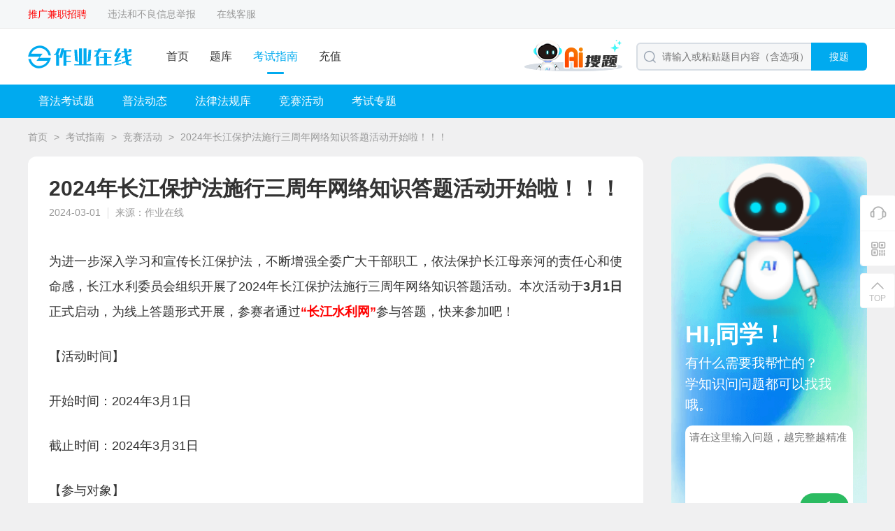

--- FILE ---
content_type: text/html; charset=utf-8
request_url: https://www.yourbin.com/kaoshizhinan/r104orttae.html
body_size: 8414
content:
<!DOCTYPE html>
<html>

<head>
	<meta charset="utf-8">
	<meta name="viewport" content="width=device-width, initial-scale=1.0">
	<title>2024年长江保护法施行三周年网络知识答题活动开始啦！！！ - 作业在线</title>
	<meta name="keywords" content="作业在线,竞赛活动,考试指南" />
	<meta name="description" content="为进一步深入学习和宣传长江保护法，不断增强全委广大干部职工，依法保护长江母亲河的责任心和使命感，长江水利委员会组织开展了2024年长江保护法施行三周年网络知识答题活动。本次活动于3月1日正式启动，为线上答题形式开展，参赛者通过“长江水利网”参与答题，快来参加吧！【活动时间】开始时间：2024年3月1日截止时间：2024年3月31日【参与对象】全委广大干部职工【答题范围】长江保护法知识相关内容【知识" />
	<link id="bookmark" rel="bookmark" href="https://static.youtibao.com/asksite/yourbin/pc/images/favicon.ico">
<link id="shortcut" rel="shortcut icon" href="https://static.youtibao.com/asksite/yourbin/pc/images/favicon.ico">

<link rel="canonical" href="https://www.yourbin.com/kaoshizhinan/r104orttae.html">
<meta name="mobile-agent" content="format=[wml|xhtml|html5]; url=https://m.yourbin.com/kaoshizhinan/r104orttae.html">
<link rel="alternate" media="only screen and(max-width: 640px)" href="https://m.yourbin.com/kaoshizhinan/r104orttae.html"> 

<link rel="stylesheet" href="https://static.youtibao.com/asksite/comm/pc/css/base.css?v=1.0.2" />
<link rel="stylesheet" href="https://static.youtibao.com/asksite/comm/pc/css/headerfot.css?v=1.0.2" />

<link rel="stylesheet" href="https://static.youtibao.com/asksite/comm/pc/css/union_main.min.css?v=1.0.2" />
<link rel="stylesheet" href="https://static.youtibao.com/asksite/yourbin/pc/css/theme.css?v=1.0.2" />
<link rel="stylesheet" href="https://static.youtibao.com/asksite/comm/pc/css/union_guide.min.css?v=1.0.2" />

<script src="https://static.youtibao.com/asksite/comm/pc/js/jquery-3.2.1.min.js"></script>
<script src="https://static.youtibao.com/asksite/comm/pc/js/limit.js"></script>
<script src="https://static.youtibao.com/comm/js/lel_ytb.js?v=1.0.0"></script>
<script src="https://static.youtibao.com/comm/plugins/layer/layer.js"></script>
<script>
	(/AppleWebKit.*Mobile/i.test(navigator.userAgent) || /Android|Windows Phone|webOS|iPhone|iPod|BlackBerry/i.test(navigator.userAgent) || /MIDP|SymbianOS|NOKIA|SAMSUNG|LG|NEC|TCL|Alcatel|BIRD|DBTEL|Dopod|PHILIPS|HAIER|LENOVO|MOT-|Nokia|SonyEricsson|SIE-|Amoi|ZTE/.test(navigator.userAgent)) && (location.href = 'https://m.yourbin.com/kaoshizhinan/r104orttae.html');
</script>
</head>

<body class="bgGray">
	<!-- ad code ytb_union_pcTopBar --><div class="top_crumbs">
    <div class="width1200">
        <div class="top_crumbs_l">
            <div class="crumbs_l_link">
                <a href="https://mp.weixin.qq.com/s/VlOI2NokbWxGz71L0GesMA" target="_blank" style="color: red;">推广兼职招聘</a>
                <a href="/help/jubao.html" target="_blank">违法和不良信息举报</a>
                <a href="${sitePath}/kefu/index.html" target="_blank">在线客服</a>
            </div>
        </div>
        <div class="top_crumbs_r">
            <ul id="AllHeadLognUl"></ul>
        </div>
    </div>
</div>

<div class="exam_head">
    <div class="width1200">
        <div class="head_l">
            <a class="head_logo" href="/">
                <img src="https://static.youtibao.com/asksite/yourbin/pc/images/head_logo.png" alt="" />
            </a>
            <ul class="head_menu">
                <li>
                    <a href="/" target="_blank">首页</a>
                </li>
                <li>
                    <a href="/list.html" target="_blank">题库</a>
                </li>
                <li class="menu_cur">
                    <a href="/kaoshizhinan/" target="_blank">考试指南</a>
                </li>
                
                
                <li>
                    <a href="/buyVip/" target="_blank">充值</a>
                </li>
            </ul>
        </div>
        <div class="head_l">
            <a href="/ask/aisearch/" target="_blank">
                <img class="head_entr_logo" src="https://static.youtibao.com/asksite/comm/pc/images/AI/ai_entr_logo.png">
            </a>
            <div class="head_search">
                <img class="search_icon" src="https://static.youtibao.com/asksite/comm/pc/images/home_head_so.png" alt="" />
                <input type="text" placeholder="请输入或粘贴题目内容（含选项）" onclick="btnSearch('search_keywerd');" />
                <span class="search_btn theme_bg" onclick="btnSearch('search_keywerd');">搜题</span>
            </div>
        </div>
    </div>
</div>
	<div id="head_guide"></div>
	<div class="xcv_bread">
		<a class="bread_a" href="/" target="_blank">首页</a>
		<span class="bread_icon">></span>
		<a class="bread_a" href="/kaoshizhinan/" target="_blank">考试指南</a>
		<span class="bread_icon">></span>
		<a class="bread_a" href="/kaoshizhinan/c4479/" target="_blank">竞赛活动</a>
		
		<span class="bread_icon">></span>
		<a class="bread_a" href="javascript:;">2024年长江保护法施行三周年网络知识答题活动开始啦！！！</a>
	</div>
	<div class="guide_flex_main">
		<div class="guide_flex_l">
			<div class="guide_paper">
				<h1 class="paper_title">2024年长江保护法施行三周年网络知识答题活动开始啦！！！</h1>
				<div class="paper_time">
					<span class="paper_time_txt">2024-03-01</span>
					<span class="paper_time_txt">来源：作业在线</span>
				</div>
				<div class="paper_rich">
					
					<p><p>为进一步深入学习和宣传长江保护法，不断增强全委广大干部职工，依法保护长江母亲河的责任心和使命感，长江水利委员会组织开展了2024年长江保护法施行三周年网络知识答题活动。本次活动于<strong>3月1日</strong>正式启动，为线上答题形式开展，参赛者通过<strong><span style="color: rgb(255, 0, 0);">“长江水利网”</span></strong>参与答题，快来参加吧！</p><p>【活动时间】</p><p>开始时间：2024年3月1日</p><p>截止时间：2024年3月31日</p><p>【参与对象】</p><p>全委广大干部职工</p><p>【答题范围】</p><p>长江保护法知识相关内容</p><p>【知识拓展】</p><p>长江流域省级人民政府应当对没有国家水污染物排放标准的特色产业、特有污染物，或者国家有明确要求的特定水污染源或者水污染物，补充制定地方水污染物排放标准，报国务院生态环境主管部门备案。</p><p>有下列情形之一的，长江流域省级人民政府应当制定严于国家水污染物排放标准的地方水污染物排放标准，报国务院生态环境主管部门备案。</p><p>(一)产业密集、水环境问题突出的</p><p>(二)现有水污染物排放标准不能满足所辖长江流域水环境质量要求的</p><p>(三)流域或者区域水环境形势复杂，无法适用统一的水污染物排放标准的</p><p>长江流域省级人民政府制定本行政区域的总磷污染控制方案，并组织实施。对磷矿、磷肥生产集中的长江干支流，有关省级人民政府应当制定更加严格的总磷排放管控要求，有效控制总磷排放总量。</p><p>磷矿开采加工、磷肥和含磷农药制造等企业，应当按照排污许可要求，采取有效措施控制总磷排放浓度和排放总量;对排污口和周边环境进行总磷监测，依法公开监测信息。</p><p>来源：<a href="https://mp.weixin.qq.com/s/1pbUoAnGHW1_0_daYmLdyA?version=4.1.20.6024&platform=win" target="_self">等你来战!这项重要知识答题活动即将启动</a></p></p>
					<p></p>
					<div class="paper_rich_a">
						
					</div>
				</div>
				<div class="paper_rich_end">|&nbsp;&nbsp;&nbsp;THE END&nbsp;&nbsp;&nbsp;|</div>
				<span
					class="paper_prompt_txt">温馨提示：因考试政策、内容不断变化与调整，作业在线提供的以上信息仅供参考，如有异议，请考生以权威部门公布的内容为准。</span>
				<div class="paper_prompt_ewm">
    <img class="paper_prompt_app" src="https://static.youtibao.com/asksite/comm/pc/images/guide/prompt_app_bg.png" alt=""/>
    <div class="app_ewm_div">
        <img src="https://img2.soutiyun.com/ad/ad/2023-04/25/1413/2023042518451617.jpg" alt="正则搜题小程序"/>
    </div>
    <div class="prompt_nav">
        <div class="prompt_nav_txt">扫码<span>正则搜题</span>小程序</div>
        <span class="prompt_nav_txt">语音、拍照搜题更方便</span>
    </div>
</div>
				
			</div>

			<section class="guide_related margin20">
				<div class="related_title">
					<span class="related_title_label theme_bg_b">相关考试指南</span>
					<a class="related_more" href="/kaoshizhinan/c4479/" target="_blank">更多 ></a>
				</div>
				<div class="relat_list">
					<a class="guide_scroll_li" href="/kaoshizhinan/o7ntlg8u94.html">
						<div class="li_img">
							<img src="https://static.youtibao.com/asksite/comm/pc/images/guide/kszn19.png" alt="" />
						</div>
						<div class="li_infor">
							<div class="li_title ovtwo">管理体系评价的主要方面是()内审员试题来了</div>
							<div class="li_p ovtwo"></div>
							<div class="li_bot">
								<span class="li_bot_txt">肖文娟</span>
								<span class="li_bot_txt">2025-06-09</span>
							</div>
						</div>
					</a><a class="guide_scroll_li" href="/kaoshizhinan/64htn4hknt.html">
						<div class="li_img">
							<img src="https://static.youtibao.com/asksite/comm/pc/images/guide/kszn16.png" alt="" />
						</div>
						<div class="li_infor">
							<div class="li_title ovtwo">🔥ISO内审员速通秘籍｜考不过的进来抄作业！</div>
							<div class="li_p ovtwo"></div>
							<div class="li_bot">
								<span class="li_bot_txt">肖文娟</span>
								<span class="li_bot_txt">2025-06-09</span>
							</div>
						</div>
					</a><a class="guide_scroll_li" href="/kaoshizhinan/7j2i3qoyg1.html">
						<div class="li_img">
							<img src="https://static.youtibao.com/asksite/comm/pc/images/guide/kszn16.png" alt="" />
						</div>
						<div class="li_infor">
							<div class="li_title ovtwo">心力衰竭一年死亡率大约是（）执业药师题库</div>
							<div class="li_p ovtwo"></div>
							<div class="li_bot">
								<span class="li_bot_txt">肖文娟</span>
								<span class="li_bot_txt">2025-06-09</span>
							</div>
						</div>
					</a><a class="guide_scroll_li" href="/kaoshizhinan/s50luba388.html">
						<div class="li_img">
							<img src="https://static.youtibao.com/asksite/comm/pc/images/guide/kszn28.png" alt="" />
						</div>
						<div class="li_infor">
							<div class="li_title ovtwo">关于马属动物屠宰检疫内脏检查剖检的淋巴结，正确的是()牧运通官方兽医题库</div>
							<div class="li_p ovtwo"></div>
							<div class="li_bot">
								<span class="li_bot_txt">肖文娟</span>
								<span class="li_bot_txt">2025-06-06</span>
							</div>
						</div>
					</a><a class="guide_scroll_li" href="/kaoshizhinan/210hav405w.html">
						<div class="li_img">
							<img src="https://static.youtibao.com/asksite/comm/pc/images/guide/kszn18.png" alt="" />
						</div>
						<div class="li_infor">
							<div class="li_title ovtwo">精准高效！牧运通官方兽医题题库尽在作业在线！</div>
							<div class="li_p ovtwo"></div>
							<div class="li_bot">
								<span class="li_bot_txt">肖文娟</span>
								<span class="li_bot_txt">2025-06-06</span>
							</div>
						</div>
					</a><a class="guide_scroll_li" href="/kaoshizhinan/299ga92c03.html">
						<div class="li_img">
							<img src="https://static.youtibao.com/asksite/comm/pc/images/guide/kszn13.png" alt="" />
						</div>
						<div class="li_infor">
							<div class="li_title ovtwo">2025年贵州专业技术人员继续教育公需课答案了！</div>
							<div class="li_p ovtwo"></div>
							<div class="li_bot">
								<span class="li_bot_txt">肖文娟</span>
								<span class="li_bot_txt">2025-06-06</span>
							</div>
						</div>
					</a>
				</div>
			</section>
		</div>
		<div class="guide_home_guess guide_home_guessw">
			<div class="detnew_ai_adv">
				<img class="adv_bg" src="https://static.youtibao.com/asksite/comm/pc/images/guide/AI/ai_adv_bg.png" alt="">
				<div class="adv_box">
					<div class="adv_img_box">
						<img class="adv_img" src="https://static.youtibao.com/asksite/comm/pc/images/guide/AI/ai_people.png" alt="">
					</div>
					<span class="adv_title">HI,同学！</span>
					<span class="adv_text">有什么需要我帮忙的？<br>学知识问问题都可以找我哦。</span>
					<div class="adv_area">
						<textarea class="adv_area_txt" placeholder="请在这里输入问题，越完整越精准" maxlength="200"></textarea>
						<div class="adv_area_bot">
							<span class="adv_area_num"><span id="adv_area_num">0</span>/200字</span>
							<div class="adv_area_submit" onclick="goAiSearch()">
								<img src="https://static.youtibao.com/asksite/comm/pc/images/guide/AI/ai_submit.png" alt="">
							</div>
						</div>
					</div>
				</div>
			</div>
			<!-- ad code ytb_union_zixun_pc_right17 --><div class="guide_waist_adv">
    <img class="adv_bg" src="https://img2.soutiyun.com/ad/ad/2023-08/29/164/20230829110830297.png" alt=""/>
    <div class="adv_title">扫码<span>正则搜题</span>小程序</div>
    <div class="adv_notes">语音、拍照搜题更方便</div>
    <div class="adv_ewm">
        <img src="https://img2.soutiyun.com/ad/ad/2023-04/25/1413/2023042518451617.jpg" alt="正则搜题小程序"/>
    </div>
</div>
			
			<div class="guess_box">
				<div class="hot_test_title">
					<span class="hot_label">热门指南</span>
					<a class="hot_all" href="/kaoshizhinan/" target="_blank">全部 &gt;</a>
				</div>
				<div class="hot_test_list">
					<a href="/kaoshizhinan/37j5xpjrr5.html" target="_blank">2024年全国企业员工全面质量管理知识竞赛活动即将开赛</a><a href="/kaoshizhinan/0049p1e9d0.html" target="_blank">()支持按年和按月查询名下流水的总收入、总支出、分交易类型项目金额数据，方便客户掌握流水动向，合理规划支出水平。  A、明细查询  B、TOP榜单</a><a href="/kaoshizhinan/4be5x6yi3m.html" target="_blank">第六届（2024年）“信用电力”知识竞赛活动题库</a><a href="/kaoshizhinan/d87sr96498.html" target="_blank">2024年河北省党规党纪宣传教育答题活动入口</a><a href="/kaoshizhinan/77343357aa.html" target="_blank">2023年广东公需课《高质量发展》考核试题及答案</a><a href="/kaoshizhinan/gw3n7p2o54.html" target="_blank">2023年四川省专业技术人员公需科目数字经济与驱动发展试题及答案</a><a href="/kaoshizhinan/f7m617315k.html" target="_blank">2023年人文素养试卷及答案</a><a href="/kaoshizhinan/b75it2aa5h.html" target="_blank">2023年天津建筑施工企业安管人员继续教育(12学时)试题及答案</a><a href="/kaoshizhinan/0nxi392089.html" target="_blank">张某在任某乡党委书记期间，将41平方米的套间作为自己办公室，内设卧室及小型洗澡间，并嘱咐党委办公室主任对外称会议室，后被群众举报。张某的行为违反了()。</a><a href="/kaoshizhinan/my5tx7t74k.html" target="_blank">2023年“学习工会十八大 凝聚奋斗‘工力量’”线上知识有奖竞答活动试题答案</a>
				</div>
			</div>
		</div>
	</div>
	<div id="head_guide_content" class="hide">
		<div class="guide_navigat theme_bg">
    <div class="navi_list">
        <div class="navi_li_box">
            <a class="navi_txt" href="/kaoshizhinan/c4455/" target="_blank">普法考试题</a>
            <div class="navi_hover">
                <div class="navi_hover_li">
                    <a href="/kaoshizhinan/c4455/s4456/" target="_blank">学法用法</a><a href="/kaoshizhinan/c4455/s4459/" target="_blank">应知应会</a><a href="/kaoshizhinan/c4455/s4463/" target="_blank">知识竞赛</a><a href="/kaoshizhinan/c4455/s4466/" target="_blank">干部培训</a><a href="/kaoshizhinan/c4455/s4492/" target="_blank">法律法规</a><a href="/kaoshizhinan/c4455/s4493/" target="_blank">行业知识</a>	
                </div>
            </div>
        </div><div class="navi_li_box">
            <a class="navi_txt" href="/kaoshizhinan/c4460/" target="_blank">普法动态</a>
            <div class="navi_hover">
                <div class="navi_hover_li">
                    <a href="/kaoshizhinan/c4460/s4464/" target="_blank">学法用法</a><a href="/kaoshizhinan/c4460/s4465/" target="_blank">学习强国</a><a href="/kaoshizhinan/c4460/s4747/" target="_blank">知识竞赛</a><a href="/kaoshizhinan/c4460/s4748/" target="_blank">会议精神</a>	
                </div>
            </div>
        </div><div class="navi_li_box">
            <a class="navi_txt" href="/kaoshizhinan/c4461/" target="_blank">法律法规库</a>
            <div class="navi_hover">
                <div class="navi_hover_li">
                    <a href="/kaoshizhinan/c4461/s4750/" target="_blank">法律</a><a href="/kaoshizhinan/c4461/s4751/" target="_blank">行政法规</a><a href="/kaoshizhinan/c4461/s4752/" target="_blank">地方性法规</a><a href="/kaoshizhinan/c4461/s4753/" target="_blank">司法解释</a>	
                </div>
            </div>
        </div><div class="navi_li_box">
            <a class="navi_txt" href="/kaoshizhinan/c4479/" target="_blank">竞赛活动</a>
            <div class="navi_hover">
                <div class="navi_hover_li">
                    	
                </div>
            </div>
        </div><div class="navi_li_box">
            <a class="navi_txt" href="/kaoshizhinan/c4739/" target="_blank">考试专题</a>
            <div class="navi_hover">
                <div class="navi_hover_li">
                    <a href="/kaoshizhinan/c4739/s4740/" target="_blank">知识竞赛</a><a href="/kaoshizhinan/c4739/s4741/" target="_blank">应知应会</a><a href="/kaoshizhinan/c4739/s4742/" target="_blank">学法用法</a><a href="/kaoshizhinan/c4739/s4743/" target="_blank">干部网络培训</a><a href="/kaoshizhinan/c4739/s4744/" target="_blank">二十大精神</a><a href="/kaoshizhinan/c4739/s4745/" target="_blank">法律法规</a>	
                </div>
            </div>
        </div>	
    </div>
</div>
	</div>
	<!-- 右侧浮动栏 -->
<div class="slider_suspen">
	<div class="suspen_ul">
		<a class="sus_btn customer" href="/kefu/index.html" target="_blank">
			<i class="sus_btn_icon"></i>
		</a>
		<div class="sus_btn sus_app">
			<i class="sus_btn_icon"></i>
			<div class="app_model">
				<div class="app_view">
					<img src="" alt="" />
					<span>下载APP</span>
				</div>
				<div class="app_view">
					<img src="https://static.youtibao.com/souti/pc/main/images/home_gzh_ewm.jpg" alt="" />
					<span>关注公众号</span>
				</div>
			</div>
		</div>
	</div>
	<div class="stick">
		<i class="sus_btn_icon"></i>
		<span class="sus_btn_txt">TOP</span>
	</div>
</div>
<footer>
	<div class="exam_footer">
		<ul class="footer_pic">
			<li>
				<img src="https://static.youtibao.com/asksite/comm/pc/images/foot_red.png" alt="" />
			</li>
			<li>
				<img src="https://static.youtibao.com/asksite/comm/pc/images/foot_blue.png" alt="" />
			</li>
			<li>
				<img src="https://static.youtibao.com/asksite/comm/pc/images/foot_green.png" alt="" />
			</li>
		</ul>
		<div class="footer_link">
			<a href="/help/about.html" target="_blank">关于我们</a>
			&nbsp;&nbsp;&nbsp;|&nbsp;&nbsp;&nbsp;
			<a href="/help/mianze.html" target="_blank">免责声明</a>
			&nbsp;&nbsp;&nbsp;|&nbsp;&nbsp;&nbsp;
			<a href="/help/contact.html" target="_blank">联系我们</a>
		</div>
		<div class="footer_flag">
			违法和不良信息举报电话：400-118-7898　举报/反馈/投诉邮箱：deng＃ujigu.com（请将＃替换成@）
		</div>
		<div class="footer_flag">
			<a href="/" target="_blank">长沙希赛正则教育科技有限公司</a>&nbsp;&nbsp;
			版权所有&nbsp;&nbsp;©2001-2026&nbsp;&nbsp;
			<a href="https://beian.miit.gov.cn/" target="_blank"> 湘ICP备20014704号-2</a>&nbsp;&nbsp;
			<a href="/help/yingye.html" target="_blank">营业执照</a>
		</div>
	</div>
</footer>

<script src="https://static.youtibao.com/asksite/comm/pc/js/unicon_comm.js"></script>
<script>
	var isLoadUserInfo = '';
	$(function () {
		if (isLoadUserInfo != '1') {
			loadUserInfo();
		}

		if ($('#adv_down_url').length > 0) {
			$('#adv_down_url').attr('href', '');
		}

		if ($('#adv_down_img').length > 0) {
			$('#adv_down_img').append('<div class="adv_ewm"><img src="" alt="" /></div>');
		}

		$('.adv_area_txt').on('input', function () {
			$('#adv_area_num').text($(this).val().length || 0);
		});
	})

	var siteId = parseInt('17');
	var sitePath = '';
	function loadUserInfo() {
		if ($("#AllHeadLognUl").length == 0) {
			return;
		}

		if (siteId == 1) {
			lel.ajax.getApi('/user/api/getUser/', {}, function (res) {
				var html = [];
				if (res.isLogin) {
					html.push("<li><a href='https://www.shangxueba.com/ucenter/user/center/' target='_blank'>您好，" + res.userName + "</a></li>");
					html.push("<li><a href='javascript:outLogin();'>退出</a></li>");
				}
				else {
					var currenturl = "";
					if (location.href.indexOf("/ucenter/user/login") == -1) {
						currenturl = "?backUrl=" + encodeURIComponent(location.href);
					}
					html.push("<li><a href='https://www.shangxueba.com/ucenter/user/login" + currenturl + "'>登录</a></li>")
					html.push("<li><a href='https://www.shangxueba.com/ucenter/user/login" + (currenturl ? currenturl + "&" : "?") + "tabType=2'>注册</a></li>")
				}

				$("#AllHeadLognUl").html(html.join(''));
			});
		}
		else {
			lel.ajax.getApi(sitePath + '/user/api/getUser/', {}, function (res) {
				var html = [];
				if (res.isLogin) {
					html.push("<li>您好，<a href='" + sitePath + "/user/center/' target='_blank'>" + res.userName + "</a></li>");
					html.push("<li><a href='javascript:outLogin();'>退出</a></li>");
				}
				else {
					var currenturl = "";
					if (location.href.indexOf("/user/login") == -1) {
						currenturl = "?backUrl=" + encodeURIComponent(location.href);
					}
					html.push("<li><a href='" + sitePath + "/user/login/" + currenturl + "'>登录</a></li>")
					html.push("<li><a href='" + sitePath + "/user/login/" + (currenturl ? currenturl + "&" : "?") + "tabType=2'>注册</a></li>")
				}

				$("#AllHeadLognUl").html(html.join(''));
			});
		}
	}

	function outLogin() {
		if (siteId == 1) {
			lel.ajax.postApi("/ucenter/user/api/outUserLogin/", {}, function (res) {
				if (res.resultCode == "SUCCESS") {
					location.reload();
				}
			});
		}
		else {
			lel.ajax.postApi(sitePath + "/user/api/outUserLogin/", {}, function (res) {
				if (res.resultCode == "SUCCESS") {
					location.reload();
				}
			});
		}
	}

	//如果存在分页，自动处理分页
	var pcurl = $("#page_curl");
	if (pcurl.length > 0) {
		$(".page_jump_btn").click(function () {
			var userPage = $.trim($(".page_jump input").val()) * 1;
			if (userPage == "") {
				return;
			}
			var total = pcurl.attr("k") * 1;
			userPage = userPage < 1 ? 1 : userPage;
			document.location.href = pcurl.val().replace("[#page]", userPage > total ? total :
				userPage);
		});
	}

	function searchKeyDownpress(e, str) {
		e = e || window.event;
		if (e.keyCode == 13) {
			return btnSearch(str);
		}
	}
	function btnSearch(str) {
		var urlStr = sitePath + "/search";
		if (siteId == 1) {
			urlStr = "/ask/search";
		}
		if (str == 'search_keywerd') {
			location.href = urlStr;
			return;
		}
		var txtsearch = $("#" + str).val();
		if (!txtsearch || txtsearch == "请输入或粘贴题目内容（含选项）") {
			showMsg("请输入或粘贴题目内容（含选项）");
			$("#" + str).focus();
			return false;
		}

		if (txtsearch.length < 6) {
			showMsg("请输入至少6个关键字");
			$("#" + str).focus();
			return false;
		}
		txtsearch = txtsearch.trim();
		var v_key = getSearchKey(txtsearch, 100);

		var type = document.createElement("input");
		type.type = "text";
		type.value = encodeURIComponent(v_key);
		type.name = "key";

		var fm = document.createElement("form");
		fm.action = urlStr;
		if (window.location.pathname.indexOf("search") < 0) {
			fm.target = "_blank";
		}
		fm.method = "get";
		fm.appendChild(type);
		document.body.appendChild(fm);
		fm.submit();
		document.body.removeChild(fm);
	}

	function getSearchKey(a, i_len) {
		var v_a = "";
		var aleng = a.length;
		if (aleng > i_len) {
			v_a = a.substring(0, i_len);
		}
		else {
			v_a = a;
		}
		return v_a;
	}

	function showMsg(msg) {
		layer.msg(msg, {
			time: 1500
		});
	}

	function goAiSearch() {
		let title = $('.adv_area_txt').val().trim();
		if (title) {
			let cacheKey = '';
			switch (siteId) {
				case 1:
					cacheKey = 'sxb_aisearch_title';
					break;
				case 2:
					cacheKey = 'jdt_aisearch_title';
					break;
				case 3:
					cacheKey = 'sxbcn_aisearch_title';
					break;
				case 17:
					cacheKey = 'zyzx_aisearch_title';
					break;
				case 50:
					cacheKey = 'xsyw_aisearch_title';
					break;
				default:
					cacheKey = 'ytb_aisearch_title';
					break;
			}
			if (cacheKey) {
				localStorage.setItem(cacheKey, title);
			}
		}
		location.href = '/ask/aisearch/';
	}
</script>
<script>
	var _hmt = _hmt || [];
	(function () {
		var hm = document.createElement("script");
		hm.src = "https://hm.baidu.com/hm.js?02b1494e7d32ca1fecbecc33894f1f53";
		var s = document.getElementsByTagName("script")[0];
		s.parentNode.insertBefore(hm, s);
	})();
</script>
<script>
	var _hmt = _hmt || [];
	(function () {
		var hm = document.createElement("script");
		hm.src = "https://hm.baidu.com/hm.js?1f7385ccb1d6bffa8072dc99cd5ea0dc";
		var s = document.getElementsByTagName("script")[0];
		s.parentNode.insertBefore(hm, s);
	})();
</script>
	<script>
		$(function () {
			if ($("#head_guide").length) {
				$("#head_guide").html($("#head_guide_content").html());
				$("#head_guide_content").remove();
			}
		})
	</script>
	<script>
		var _hmt = _hmt || [];
		(function () {
			var hm = document.createElement("script");
			hm.src = "https://hm.baidu.com/hm.js?20a29b0c2711d27c893e51dac5463e78";
			var s = document.getElementsByTagName("script")[0];
			s.parentNode.insertBefore(hm, s);
		})();
	</script>
	
	
</body>

</html>

--- FILE ---
content_type: text/css
request_url: https://static.youtibao.com/asksite/yourbin/pc/css/theme.css?v=1.0.2
body_size: 1273
content:
/* 作业在线 */
.theme_bg,
.openVIP .container .con_left .sub_btn,
.openVIP .container .con_left .power .xz_div.active .item_ans,
.openVIP .pay_btn,
.exam_head .head_menu .menu_cur::before,
.xcv_scroll_box .tab_link .tab_active::before,
.slider_suspen .sus_btn:hover,
.slider_suspen .stick:hover,
.page_container .page_jump_btn,
.xcv_list_answer .answer_btn:hover,
.xcv_search_topic .topic_answer:hover,
.password_model .reset_btn_b,
.xcv_login_tab .login_tab_title .login_cur::before,
.xcv_tables_title::before,
.guide_scroll_box .box_name::before,
.guide_scroll_box .tab_link a:hover,
.guide_home_guess .guess_label::before {
	background: #00AAEF;
}

.openVIP .container .con_left .pay_way .way.active,
.openVIP .container .con_left .power .xz_div.active {
	border-color: #00AAEF;
}

.theme_bg_b::before,
.theme_bg_h:hover,
.theme_bg_li a:hover {
	background: #00AAEF;
}

.theme_bg1,
.xcv_generate .gener_ewm_blue {
	background: #D6F3FF;
}

.theme_bg1_b::before,
.theme_bg1_h:hover,
.theme_bg1_li a:hover {
	background: #D6F3FF;
}

.theme_color,
.exam_head .head_menu .menu_cur a,
.exam_head .head_menu .ctxl_ul .ctxl_li a:hover,
.xcv_scroll_box .tab_link .tab_active,
.xcv_scroll_box .box_infor a:hover,
.xcv_classify_navi .navi_list .navi_active,
.xcv_classify_navi .navi_list a:hover,
.xcv_det_interest .rich_answer,
.xcv_login_tab .login_tab_title .login_cur,
.xcv_person_tables .order_subs a:hover,
.xcv_person_tables .tables_caption a:hover,
.xcv_person_topic .filtr_ans span:hover,
.xcv_person_topic .filtr_title:hover,
.guide_navigat .navi_hover_li a:hover,
.guide_scroll_li .li_title:hover,
.guide_paper .paper_rich_a a,
.guide_scroll_li .li_p:hover {
	color: #00AAEF;
}

.theme_color_b::before,
.theme_color_h:hover,
.theme_color_li a:hover {
	color: #00AAEF;
}

.theme_color1 {
	color: #D6F3FF;
}

.theme_color1_b::before,
.theme_color1_h:hover,
.theme_color1_li a:hover {
	color: #D6F3FF;
}

.theme_bg_color,
.xcv_tools .tools_ul .tools_cur,
.xcv_generate .gener_btn_send,
.xcv_person_directory .direct_active,
.xcv_person_topic .topic_filtr_label .filtr_cur,
.data_empty .empty_next {
	background: #D6F3FF;
	color: #00AAEF;
}

.theme_bg_colorb::before,
.theme_bg_colorh:hover {
	background: #D6F3FF;
	color: #00AAEF;
}

.theme_border_bg,
.theme_border_bgli a,
.theme_border_bglih a:hover,
.page_container .page_second a:hover {
	border: 1px solid #00AAEF;
	background: #D6F3FF;
}

.theme_border_bg1,
.theme_border_bga .active,
.theme_border_bg1li a,
.theme_border_bg1lia a:hover,
.page_container .page_second .active {
	border: 1px solid #00AAEF;
	background: #00AAEF;
}

.theme_border,
.xcv_search_head .search_view {
	border: 2px solid #00AAEF;
}

.theme_border_color,
.xcv_loading,
.xcv_det_account .user_a_cz {
	border: 1px solid #00AAEF;
	color: #00AAEF;
}

.theme_border_color2,
.xcv_login_pass .pass_input .yzm_btn {
	border: 2px solid #00AAEF;
	color: #00AAEF;
}

.guide_classi_navi .navi_list a.active {
	background: #00AAEF;
	color: #FFFFFF;
}

.search_contact {
	display: inline-block;
}

.search_contact .search_contact_txt {
	padding: 0 4px;
	color: #FF9101;
	cursor: pointer;
}

.search_contact .search_contact_qycode {
	position: absolute;
	top: 40px;
	left: 230px;
	transform: translateX(-50%);
	display: flex;
	flex-direction: column;
	align-content: space-around;
	justify-content: center;
	background: #FFFFFF;
	padding: 12px 14px;
	box-shadow: 0 0 20px 0 rgb(0, 0, 0, 0.06);
	border-radius: 4px;
	z-index: 999;
}

.search_contact .search_contact_qycode img {
	width: 180px;
	height: 180px;
}

.search_contact .search_contact_qycode span {
	margin-top: 10px;
	font-size: 14px;
	color: #666666;
	text-align: center;
}

.xcv_search_topic .topic_answer {
	background: #00AAEF !important;
}

.searchAi_main .side_conver {
	color: #00AAEF !important;
}

.searchAi_main_box .head_upd_btn {
	border: 1px solid #00AAEF;
}

.searchAi_main_box .helper_free_btn {
	background: #00AAEF !important;
}

.searchAi_main_box .foot_submit {
	background: #00AAEF !important;
}

.tk_choose_coupons .coup_sure {
	background-color: #00AAEF !important;
}

.mask_wrap .tip_wrap .btn_group .btn {
	background-color: #00AAEF !important;
}

.mask_wrap .bind_wrap .bind_btn {
	background-color: #00AAEF !important;
}

.mask_wrap .bind_wrap .bind_btn {
	background-color: #00AAEF !important;
}

.searchAi_login .login_btn{
	background: #00AAEF !important;
}

--- FILE ---
content_type: application/javascript; charset=utf-8
request_url: https://static.youtibao.com/asksite/comm/pc/js/limit.js
body_size: 323
content:
if (typeof $.limit=="undefined") {
	$.limit={}
}
(function($){
	$(window).ready(function(){
		var self=$('span[limit],div[limit],a[limit],td[limit],i[limit],li[limit],p[limit]');
		self.each(function(){
			var search=$(this).text();
			var searchLength=$(this).text().length;
			var num=$(this).attr('limit');
			if(!$(this).attr('title'))
			{
				$(this).attr('title',search);
			}
			if (searchLength>num) {
				search=$(this).text(search.substring(0,num)+'...');
			}
		});
		var self1=$('span[limit1],div[limit1],a[limit1],td[limit1],i[limit1],li[limit1],p[limit1]');
		self1.each(function(){
			var search=$(this).text();
			var searchLength=$(this).text().length;
			var num=$(this).attr('limit1');
			if(!$(this).attr('title'))
			{
				$(this).attr('title',search);
			}
			if (searchLength>num) {
				search=$(this).text(search.substring(0,num)+'');
			}
		});
		var self2=$('span[Name],div[Name],a[Name],td[Name],i[Name],li[Name]');
		self2.each(function(){
			var search=$(this).text();
			var searchLength=$(this).text().length;
			var num=$(this).attr('Name');
			if(!$(this).attr('title'))
			{
				$(this).attr('title',search);
			}
			if (searchLength>num) {
				search=$(this).text(search.substring(0,num)+'**');
			}
		});
	});	
})(jQuery);